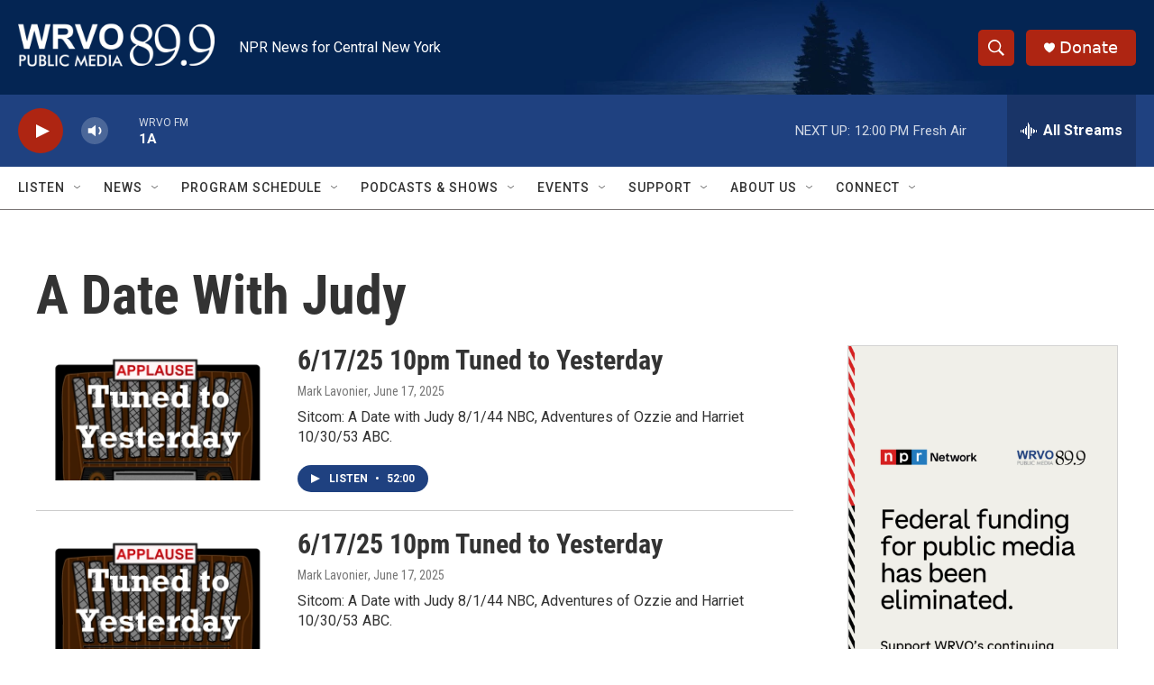

--- FILE ---
content_type: text/html; charset=utf-8
request_url: https://www.google.com/recaptcha/api2/aframe
body_size: 268
content:
<!DOCTYPE HTML><html><head><meta http-equiv="content-type" content="text/html; charset=UTF-8"></head><body><script nonce="9YsIaNPXH2-s8wV9R2vvCQ">/** Anti-fraud and anti-abuse applications only. See google.com/recaptcha */ try{var clients={'sodar':'https://pagead2.googlesyndication.com/pagead/sodar?'};window.addEventListener("message",function(a){try{if(a.source===window.parent){var b=JSON.parse(a.data);var c=clients[b['id']];if(c){var d=document.createElement('img');d.src=c+b['params']+'&rc='+(localStorage.getItem("rc::a")?sessionStorage.getItem("rc::b"):"");window.document.body.appendChild(d);sessionStorage.setItem("rc::e",parseInt(sessionStorage.getItem("rc::e")||0)+1);localStorage.setItem("rc::h",'1768926351241');}}}catch(b){}});window.parent.postMessage("_grecaptcha_ready", "*");}catch(b){}</script></body></html>